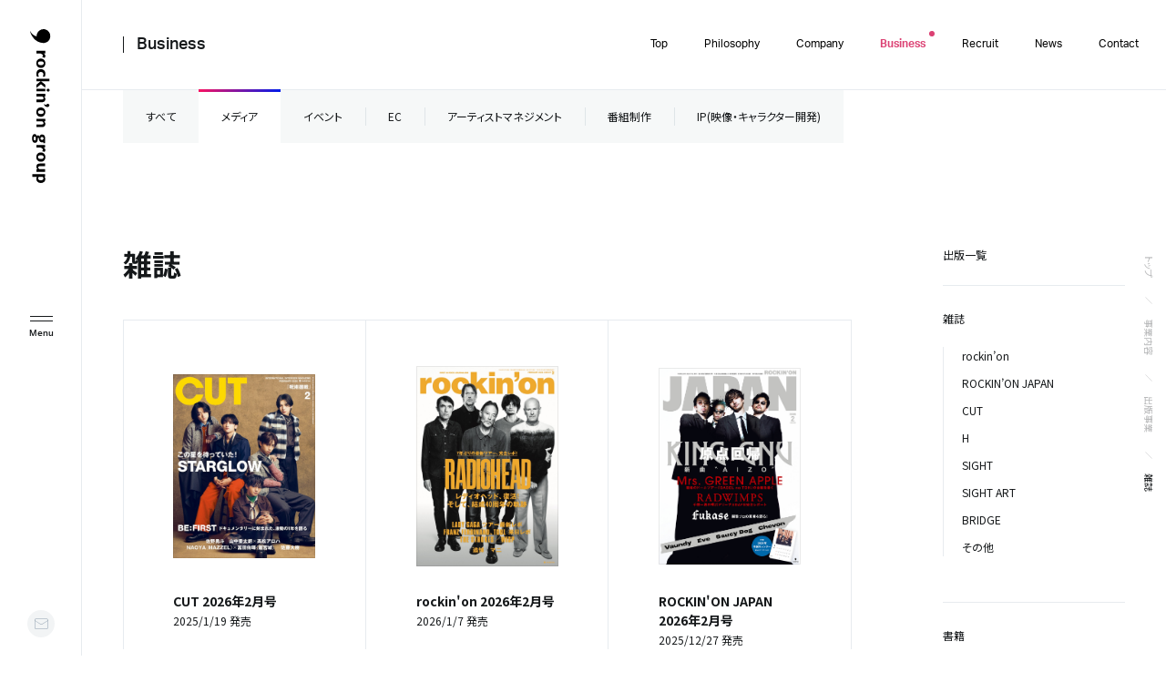

--- FILE ---
content_type: text/html; charset=UTF-8
request_url: https://www.rockinon.co.jp/business/publication/magazine
body_size: 9976
content:
<!DOCTYPE html>
<html lang="ja" class="is-loading">
<head>
<!-- meta -->
  <meta charset="utf-8">
  <meta name="description" content="ロッキング・オン・グループの出版一覧ページです。新刊やバックナンバー、書籍の一覧をカテゴリー別でご覧いただけます。">
  <meta property="og:title" content="雑誌 | 出版 | 事業内容 | ロッキング・オン・グループ (rockin’on group)">
  <meta property="og:type" content="article">
  <meta property="og:site_name" content="ロッキング・オン・グループ (rockin’on group)">
  <meta property="og:description" content="ロッキング・オン・グループの出版一覧ページです。新刊やバックナンバー、書籍の一覧をカテゴリー別でご覧いただけます。">
  <meta property="og:url" content="https://www.rockinon.co.jp/business/publication/magazine">
  <meta property="og:image" content="https://www.rockinon.co.jp/assets/imgs/ogp.png?v=2.0">
  <meta name="twitter:card" content="summary_large_image">
  <meta name="viewport" content="width=device-width,initial-scale=1.0,user-scalable=no">
  <meta name="format-detection" content="telephone=no">
  <meta http-equiv="X-UA-Compatible" content="IE=edge">
  <link rel="shortcut icon" href="/assets/imgs/favicon.ico?v=1.1">
  <link rel="apple-touch-icon" href="/assets/imgs/apple-touch-icon.png?v=1.1" />
<!-- title -->
  <title>雑誌 | 出版 | 事業内容 | ロッキング・オン・グループ (rockin’on group)</title>
<!-- js -->
  <script>
    (function(d) {
      var config = {
        kitId: 'uoa4dbx',
        scriptTimeout: 3000,
        async: true
      },
      h=d.documentElement,t=setTimeout(function(){h.className=h.className.replace(/\bwf-loading\b/g,"")+" wf-inactive";},config.scriptTimeout),tk=d.createElement("script"),f=false,s=d.getElementsByTagName("script")[0],a;h.className+=" wf-loading";tk.src='https://use.typekit.net/'+config.kitId+'.js';tk.async=true;tk.onload=tk.onreadystatechange=function(){a=this.readyState;if(f||a&&a!="complete"&&a!="loaded")return;f=true;clearTimeout(t);try{Typekit.load(config)}catch(e){}};s.parentNode.insertBefore(tk,s)
    })(document);
  </script>
  <link href="https://fonts.googleapis.com/css2?family=Noto+Sans+JP:wght@400;500;700&display=swap" rel="stylesheet">
  <link rel="preload" href="/assets/fonts/icomoon.ttf?1x6eij">
<!-- css -->
  <link rel="stylesheet" media="all" href="/assets/css/main.css?v=2.2888sdadaaaa8">
  <script async src="https://www.googletagmanager.com/gtag/js?id=UA-6144841-1"></script>
  <script async src="/assets/js/head.js"></script>
<meta name='robots' content='max-image-preview:large' />
<link rel='stylesheet' id='classic-theme-styles-css' href='https://www.rockinon.co.jp/contents/wp-includes/css/classic-themes.min.css?ver=1' type='text/css' media='all' />
<style id='global-styles-inline-css' type='text/css'>
body{--wp--preset--color--black: #000000;--wp--preset--color--cyan-bluish-gray: #abb8c3;--wp--preset--color--white: #ffffff;--wp--preset--color--pale-pink: #f78da7;--wp--preset--color--vivid-red: #cf2e2e;--wp--preset--color--luminous-vivid-orange: #ff6900;--wp--preset--color--luminous-vivid-amber: #fcb900;--wp--preset--color--light-green-cyan: #7bdcb5;--wp--preset--color--vivid-green-cyan: #00d084;--wp--preset--color--pale-cyan-blue: #8ed1fc;--wp--preset--color--vivid-cyan-blue: #0693e3;--wp--preset--color--vivid-purple: #9b51e0;--wp--preset--gradient--vivid-cyan-blue-to-vivid-purple: linear-gradient(135deg,rgba(6,147,227,1) 0%,rgb(155,81,224) 100%);--wp--preset--gradient--light-green-cyan-to-vivid-green-cyan: linear-gradient(135deg,rgb(122,220,180) 0%,rgb(0,208,130) 100%);--wp--preset--gradient--luminous-vivid-amber-to-luminous-vivid-orange: linear-gradient(135deg,rgba(252,185,0,1) 0%,rgba(255,105,0,1) 100%);--wp--preset--gradient--luminous-vivid-orange-to-vivid-red: linear-gradient(135deg,rgba(255,105,0,1) 0%,rgb(207,46,46) 100%);--wp--preset--gradient--very-light-gray-to-cyan-bluish-gray: linear-gradient(135deg,rgb(238,238,238) 0%,rgb(169,184,195) 100%);--wp--preset--gradient--cool-to-warm-spectrum: linear-gradient(135deg,rgb(74,234,220) 0%,rgb(151,120,209) 20%,rgb(207,42,186) 40%,rgb(238,44,130) 60%,rgb(251,105,98) 80%,rgb(254,248,76) 100%);--wp--preset--gradient--blush-light-purple: linear-gradient(135deg,rgb(255,206,236) 0%,rgb(152,150,240) 100%);--wp--preset--gradient--blush-bordeaux: linear-gradient(135deg,rgb(254,205,165) 0%,rgb(254,45,45) 50%,rgb(107,0,62) 100%);--wp--preset--gradient--luminous-dusk: linear-gradient(135deg,rgb(255,203,112) 0%,rgb(199,81,192) 50%,rgb(65,88,208) 100%);--wp--preset--gradient--pale-ocean: linear-gradient(135deg,rgb(255,245,203) 0%,rgb(182,227,212) 50%,rgb(51,167,181) 100%);--wp--preset--gradient--electric-grass: linear-gradient(135deg,rgb(202,248,128) 0%,rgb(113,206,126) 100%);--wp--preset--gradient--midnight: linear-gradient(135deg,rgb(2,3,129) 0%,rgb(40,116,252) 100%);--wp--preset--duotone--dark-grayscale: url('#wp-duotone-dark-grayscale');--wp--preset--duotone--grayscale: url('#wp-duotone-grayscale');--wp--preset--duotone--purple-yellow: url('#wp-duotone-purple-yellow');--wp--preset--duotone--blue-red: url('#wp-duotone-blue-red');--wp--preset--duotone--midnight: url('#wp-duotone-midnight');--wp--preset--duotone--magenta-yellow: url('#wp-duotone-magenta-yellow');--wp--preset--duotone--purple-green: url('#wp-duotone-purple-green');--wp--preset--duotone--blue-orange: url('#wp-duotone-blue-orange');--wp--preset--font-size--small: 13px;--wp--preset--font-size--medium: 20px;--wp--preset--font-size--large: 36px;--wp--preset--font-size--x-large: 42px;--wp--preset--spacing--20: 0.44rem;--wp--preset--spacing--30: 0.67rem;--wp--preset--spacing--40: 1rem;--wp--preset--spacing--50: 1.5rem;--wp--preset--spacing--60: 2.25rem;--wp--preset--spacing--70: 3.38rem;--wp--preset--spacing--80: 5.06rem;}:where(.is-layout-flex){gap: 0.5em;}body .is-layout-flow > .alignleft{float: left;margin-inline-start: 0;margin-inline-end: 2em;}body .is-layout-flow > .alignright{float: right;margin-inline-start: 2em;margin-inline-end: 0;}body .is-layout-flow > .aligncenter{margin-left: auto !important;margin-right: auto !important;}body .is-layout-constrained > .alignleft{float: left;margin-inline-start: 0;margin-inline-end: 2em;}body .is-layout-constrained > .alignright{float: right;margin-inline-start: 2em;margin-inline-end: 0;}body .is-layout-constrained > .aligncenter{margin-left: auto !important;margin-right: auto !important;}body .is-layout-constrained > :where(:not(.alignleft):not(.alignright):not(.alignfull)){max-width: var(--wp--style--global--content-size);margin-left: auto !important;margin-right: auto !important;}body .is-layout-constrained > .alignwide{max-width: var(--wp--style--global--wide-size);}body .is-layout-flex{display: flex;}body .is-layout-flex{flex-wrap: wrap;align-items: center;}body .is-layout-flex > *{margin: 0;}:where(.wp-block-columns.is-layout-flex){gap: 2em;}.has-black-color{color: var(--wp--preset--color--black) !important;}.has-cyan-bluish-gray-color{color: var(--wp--preset--color--cyan-bluish-gray) !important;}.has-white-color{color: var(--wp--preset--color--white) !important;}.has-pale-pink-color{color: var(--wp--preset--color--pale-pink) !important;}.has-vivid-red-color{color: var(--wp--preset--color--vivid-red) !important;}.has-luminous-vivid-orange-color{color: var(--wp--preset--color--luminous-vivid-orange) !important;}.has-luminous-vivid-amber-color{color: var(--wp--preset--color--luminous-vivid-amber) !important;}.has-light-green-cyan-color{color: var(--wp--preset--color--light-green-cyan) !important;}.has-vivid-green-cyan-color{color: var(--wp--preset--color--vivid-green-cyan) !important;}.has-pale-cyan-blue-color{color: var(--wp--preset--color--pale-cyan-blue) !important;}.has-vivid-cyan-blue-color{color: var(--wp--preset--color--vivid-cyan-blue) !important;}.has-vivid-purple-color{color: var(--wp--preset--color--vivid-purple) !important;}.has-black-background-color{background-color: var(--wp--preset--color--black) !important;}.has-cyan-bluish-gray-background-color{background-color: var(--wp--preset--color--cyan-bluish-gray) !important;}.has-white-background-color{background-color: var(--wp--preset--color--white) !important;}.has-pale-pink-background-color{background-color: var(--wp--preset--color--pale-pink) !important;}.has-vivid-red-background-color{background-color: var(--wp--preset--color--vivid-red) !important;}.has-luminous-vivid-orange-background-color{background-color: var(--wp--preset--color--luminous-vivid-orange) !important;}.has-luminous-vivid-amber-background-color{background-color: var(--wp--preset--color--luminous-vivid-amber) !important;}.has-light-green-cyan-background-color{background-color: var(--wp--preset--color--light-green-cyan) !important;}.has-vivid-green-cyan-background-color{background-color: var(--wp--preset--color--vivid-green-cyan) !important;}.has-pale-cyan-blue-background-color{background-color: var(--wp--preset--color--pale-cyan-blue) !important;}.has-vivid-cyan-blue-background-color{background-color: var(--wp--preset--color--vivid-cyan-blue) !important;}.has-vivid-purple-background-color{background-color: var(--wp--preset--color--vivid-purple) !important;}.has-black-border-color{border-color: var(--wp--preset--color--black) !important;}.has-cyan-bluish-gray-border-color{border-color: var(--wp--preset--color--cyan-bluish-gray) !important;}.has-white-border-color{border-color: var(--wp--preset--color--white) !important;}.has-pale-pink-border-color{border-color: var(--wp--preset--color--pale-pink) !important;}.has-vivid-red-border-color{border-color: var(--wp--preset--color--vivid-red) !important;}.has-luminous-vivid-orange-border-color{border-color: var(--wp--preset--color--luminous-vivid-orange) !important;}.has-luminous-vivid-amber-border-color{border-color: var(--wp--preset--color--luminous-vivid-amber) !important;}.has-light-green-cyan-border-color{border-color: var(--wp--preset--color--light-green-cyan) !important;}.has-vivid-green-cyan-border-color{border-color: var(--wp--preset--color--vivid-green-cyan) !important;}.has-pale-cyan-blue-border-color{border-color: var(--wp--preset--color--pale-cyan-blue) !important;}.has-vivid-cyan-blue-border-color{border-color: var(--wp--preset--color--vivid-cyan-blue) !important;}.has-vivid-purple-border-color{border-color: var(--wp--preset--color--vivid-purple) !important;}.has-vivid-cyan-blue-to-vivid-purple-gradient-background{background: var(--wp--preset--gradient--vivid-cyan-blue-to-vivid-purple) !important;}.has-light-green-cyan-to-vivid-green-cyan-gradient-background{background: var(--wp--preset--gradient--light-green-cyan-to-vivid-green-cyan) !important;}.has-luminous-vivid-amber-to-luminous-vivid-orange-gradient-background{background: var(--wp--preset--gradient--luminous-vivid-amber-to-luminous-vivid-orange) !important;}.has-luminous-vivid-orange-to-vivid-red-gradient-background{background: var(--wp--preset--gradient--luminous-vivid-orange-to-vivid-red) !important;}.has-very-light-gray-to-cyan-bluish-gray-gradient-background{background: var(--wp--preset--gradient--very-light-gray-to-cyan-bluish-gray) !important;}.has-cool-to-warm-spectrum-gradient-background{background: var(--wp--preset--gradient--cool-to-warm-spectrum) !important;}.has-blush-light-purple-gradient-background{background: var(--wp--preset--gradient--blush-light-purple) !important;}.has-blush-bordeaux-gradient-background{background: var(--wp--preset--gradient--blush-bordeaux) !important;}.has-luminous-dusk-gradient-background{background: var(--wp--preset--gradient--luminous-dusk) !important;}.has-pale-ocean-gradient-background{background: var(--wp--preset--gradient--pale-ocean) !important;}.has-electric-grass-gradient-background{background: var(--wp--preset--gradient--electric-grass) !important;}.has-midnight-gradient-background{background: var(--wp--preset--gradient--midnight) !important;}.has-small-font-size{font-size: var(--wp--preset--font-size--small) !important;}.has-medium-font-size{font-size: var(--wp--preset--font-size--medium) !important;}.has-large-font-size{font-size: var(--wp--preset--font-size--large) !important;}.has-x-large-font-size{font-size: var(--wp--preset--font-size--x-large) !important;}
.wp-block-navigation a:where(:not(.wp-element-button)){color: inherit;}
:where(.wp-block-columns.is-layout-flex){gap: 2em;}
.wp-block-pullquote{font-size: 1.5em;line-height: 1.6;}
</style>
<link rel='stylesheet' id='contact-form-7-css' href='https://www.rockinon.co.jp/contents/wp-content/plugins/contact-form-7/includes/css/styles.css?ver=5.7.5.1' type='text/css' media='all' />
<link rel='stylesheet' id='contact-form-7-confirm-css' href='https://www.rockinon.co.jp/contents/wp-content/plugins/contact-form-7-add-confirm/includes/css/styles.css?ver=5.1' type='text/css' media='all' />
<script type='text/javascript' src='https://www.rockinon.co.jp/contents/wp-includes/js/jquery/jquery.min.js?ver=3.6.1' id='jquery-core-js'></script>
<script type='text/javascript' src='https://www.rockinon.co.jp/contents/wp-includes/js/jquery/jquery-migrate.min.js?ver=3.3.2' id='jquery-migrate-js'></script>
</head>
<body oncontextmenu="return false;">

<div id="wrapper">
  <svg display="none">
    <defs>
      <symbol id="circle" viewBox="0 0 66 66">
        <circle id="circle" cx="33" cy="33" r="32"></circle>
      </symbol>
    </defs>
  </svg>

  <div class="loader is-first">


    <div class="loader__logo">rockin’on group</div>
    <div class="loader__progress"></div>
    <div class="loader__cover"></div>
    <div class="loader__cursor">
      <svg class="loaders" viewBox="0 0 22 22">
        <circle class="bg" cx="11" cy="11" r="10"></circle>
        <circle class="circle" cx="11" cy="11" r="10"></circle>
      </svg>
    </div>
  </div>

  <header class="header">
    <div class="globalHeader">
      <h1 class="globalHeader__logo"><a href="/">ロッキング・オン・グループ | rockin’on group</a></h1>
      <div class="globalHeader__drawerMenu">
        <nav class="drawerMenu">
          <div class="drawerMenu__inner">
            <div class="drawerMenu__nav">
              <div class="block block1">
                <div class="item top">
                  <div class="easing-up">
                    <div class="easing-up__txt">
                      <a href="/" class="item__label c-linelink">
                        <span class="c-linelink__txt en white">Top</span>
                        <span class="c-linelink__txt jp">トップ</span>
                      </a>
                    </div>
                  </div>
                </div>
                <div class="item">
                  <div class="easing-up">
                    <div class="easing-up__txt">
                      <a href="/philosophy/" class="item__label c-linelink">
                        <span class="c-linelink__txt en white">Philosophy</span>
                        <span class="c-linelink__txt jp">企業理念</span>
                      </a>
                    </div>
                  </div>
                </div>
                <div class="item">
                  <div class="easing-up">
                    <div class="easing-up__txt">
                      <a href="/company/" class="item__label c-linelink">
                        <span class="c-linelink__txt en white">Company</span>
                        <span class="c-linelink__txt jp">会社概要</span>
                      </a>
                    </div>
                  </div>
                </div>
              </div>
              <div class="block block2">
                <div class="item sp-accordion">
                  <div class="easing-up">
                    <div class="easing-up__txt">
                      <a href="/business/" class="sp-accordion__label item__label c-linelink">
                        <span class="c-linelink__txt en white">Business</span>
                        <span class="c-linelink__txt jp">事業内容</span>
                        <span class="icon"></span>
                      </a>
                    </div>
                  </div>
                  <ul class="item__children sp-accordion__body">
                    <li class="pc-hidden">
                      <div class="easing-up">
                        <div class="easing-up__txt">
                          <a href="/business/" class="c-linelink c-linelink--hidden"><span class="c-linelink__txt gray">事業内容トップ</span></a>
                        </div>
                      </div>
                    </li>
                    <li>
                      <div class="easing-up">
                        <div class="easing-up__txt">
                          <a href="/business/publication/" class="c-linelink c-linelink--hidden"><span class="c-linelink__txt gray">メディア</span></a>
                        </div>
                      </div>
                    </li>
                    <li>
                      <div class="easing-up">
                        <div class="easing-up__txt">
                          <a href="/business/event/" class="c-linelink c-linelink--hidden"><span class="c-linelink__txt gray">イベント</span></a>
                        </div>
                      </div>
                    </li>
                    <li>
                      <div class="easing-up">
                        <div class="easing-up__txt">
                          <a href="/business/ecommerce/" class="c-linelink c-linelink--hidden"><span class="c-linelink__txt gray">EC</span></a>
                        </div>
                      </div>
                    </li>
                    <!-- Make invisible -->
                    <!-- <li>
                      <div class="easing-up">
                        <div class="easing-up__txt">
                          <a href="/business/webmedia/" class="c-linelink c-linelink--hidden"><span class="c-linelink__txt gray">ウェブメディア</span></a>
                        </div>
                      </div>
                    </li> -->
                    <li>
                      <div class="easing-up">
                        <div class="easing-up__txt">
                          <a href="/business/artistmanagement/" class="c-linelink c-linelink--hidden"><span class="c-linelink__txt gray">アーティストマネジメント</span></a>
                        </div>
                      </div>
                    </li>
                    <li>
                      <div class="easing-up">
                        <div class="easing-up__txt">
                          <a href="/business/program-production/" class="c-linelink c-linelink--hidden"><span class="c-linelink__txt gray">番組制作</span></a>
                        </div>
                      </div>
                    </li>
                    <li>
                      <div class="easing-up">
                        <div class="easing-up__txt">
                          <a href="/business/ip/" class="c-linelink c-linelink--hidden"><span class="c-linelink__txt gray">IP(映像・キャラクター開発)</span></a>
                        </div>
                      </div>
                    </li>
                  </ul>
                </div>
              </div>
              <div class="block block3">
                <div class="item sp-accordion" data-bg="recruit">
                  <div class="easing-up">
                    <div class="easing-up__txt">
                      <a href="/recruit/" class="sp-accordion__label item__label c-linelink">
                        <span class="c-linelink__txt en white">Recruit</span>
                        <span class="c-linelink__txt jp">採用情報</span>
                        <span class="icon"></span></a>
                    </div>
                  </div>
                  <ul class="item__children sp-accordion__body">
                    <li class="pc-hidden">
                      <div class="easing-up">
                        <div class="easing-up__txt">
                          <a href="/recruit/" class="c-linelink c-linelink--hidden"><span class="c-linelink__txt gray">採用情報トップ</span></a>
                        </div>
                      </div>
                    </li>
                    <li>
                      <div class="easing-up">
                        <div class="easing-up__txt">
                          <a href="/recruit/message/" class="c-linelink c-linelink--hidden"><span class="c-linelink__txt gray">採用メッセージ</span></a>
                        </div>
                      </div>
                    </li>
                    <li>
                      <div class="easing-up">
                        <div class="easing-up__txt">
                          <a href="/recruit/voice/" class="c-linelink c-linelink--hidden"><span class="c-linelink__txt gray">社員の声</span></a>
                        </div>
                      </div>
                    </li>
                    <li>
                      <div class="easing-up">
                        <div class="easing-up__txt">
                          <a href="/recruit/workstyle/" class="c-linelink c-linelink--hidden"><span class="c-linelink__txt gray">働く環境</span></a>
                        </div>
                      </div>
                    </li>
                    <li>
                      <div class="easing-up">
                        <div class="easing-up__txt">
                          <a href="/recruit/jobs/" class="c-linelink c-linelink--hidden"><span class="c-linelink__txt gray">募集要項</span></a>
                        </div>
                      </div>
                    </li>
                    <li>
                      <div class="easing-up">
                        <div class="easing-up__txt">
                          <a href="/recruit/faq/" class="c-linelink c-linelink--hidden"><span class="c-linelink__txt gray">よくあるご質問</span></a>
                        </div>
                      </div>
                    </li>
                  </ul>
                </div>
              </div>
              <div class="block block4">
                <div class="item" data-bg="news">
                  <div class="easing-up">
                    <div class="easing-up__txt">
                      <a href="/news/" class="item__label c-linelink">
                        <span class="c-linelink__txt en white">News</span>
                        <span class="c-linelink__txt jp">ニュース</span>
                      </a>
                    </div>
                  </div>
                </div>
                <div class="item" data-bg="contact">
                  <div class="easing-up">
                    <div class="easing-up__txt">
                      <a href="/contact/" class="item__label c-linelink">
                        <span class="c-linelink__txt en white">Contact</span>
                        <span class="c-linelink__txt jp">お問い合わせ</span>
                      </a>
                    </div>
                  </div>
                </div>
              </div>
              <ul class="policies">
                <li><a href="/policies/" class="c-linelink c-linelink--hidden"><span class="c-linelink__txt gray">プライバシーポリシー</span></a></li>
                <li><a href="/policies/#terms" class="c-linelink c-linelink--hidden"><span class="c-linelink__txt gray">サイトのご利用にあたって</span></a></li>
                <li><a href="/policies/social/" class="c-linelink c-linelink--hidden"><span class="c-linelink__txt gray">ソーシャルメディアポリシー</span></a></li>
              </ul>
            </div>
          </div>
          <div class="drawerMenu__foot">
            <ul class="policies pc-hidden">
              <li><a href="/policies/" class="c-linelink c-linelink--hidden"><span class="c-linelink__txt gray">プライバシーポリシー</span></a></li>
              <li><a href="/policies/#terms" class="c-linelink c-linelink--hidden"><span class="c-linelink__txt gray">サイトのご利用にあたって</span></a></li>
              <li><a href="/policies/social/" class="c-linelink c-linelink--hidden"><span class="c-linelink__txt gray">ソーシャルメディアポリシー</span></a></li>
            </ul>
            <p class="logo"><a href="/">ロッキング・オン・グループ | rockin’on group</a></p>
            <p class="address">
              <a href="https://goo.gl/maps/XvqmCfRDpt784wU48" target="_blank" class="c-linelink c-linelink--hidden">
                <span class="c-linelink__txt">〒150-8569<br>東京都渋谷区渋谷2-24-12<br>渋谷スクランブルスクエア 27F</span>
              </a>
            </p>
          </div>
        </nav>
      </div>
      <div  class="globalHeader__contact">
        <a href="/contact/"></a>
      </div>
      <ul class="globalHeader__menuList">
        <li class="home" data-nav="top"><a href="/" class="label"><span>ホーム</span></a></li>
        <li class="philosophy" data-nav="philosophy"><a href="/philosophy/" class="label"><span>企業理念</span></a></li>
        <li class="company" data-nav="company"><a href="/company/" class="label"><span>会社概要</span></a></li>
        <li class="has-dropdown business is-current" data-nav="business">
          <a href="#" class="label"><div class="labelInner"><span>事業内容</span></div></a>
          <div class="dropdown">
            <div class="dropdownInner">
              <p class="dropdown__ttl"><a href="/business/">事業内容</a></p>
              <ul class="dropdown__list">
                <li><a href="/business/publication/">メディア</a></li>
                <li><a href="/business/event/">イベント</a></li>
                <li><a href="/business/ecommerce/">EC</a></li>
                <!-- Make invisible -->
                <!-- <li><a href="/business/webmedia/">ウェブメディア</a></li> -->
                <li><a href="/business/artistmanagement/">アーティスト<br>マネジメント</a></li>
                <li><a href="/business/program-production/">番組制作</a></li>
                <li style="width: 100%;"><a href="/business/ip/">IP(映像・キャラクター開発)</a></li>
              </ul>
            </div>
          </div>
        </li>
        <li class="has-dropdown recruit" data-nav="recruit"><a href="#" class="label"><div class="labelInner"><span>採用情報</span></div></a>
          <div class="dropdown">
            <div class="dropdownInner">
              <p class="dropdown__ttl"><a href="/recruit/">採用情報</a></p>
              <ul class="dropdown__list">
                <li><a href="/recruit/message/">採用メッセージ</a></li>
                <li><a href="/recruit/voice/">社員の声</a></li>
                <li><a href="/recruit/workstyle/">働く環境</a></li>
                <li><a href="/recruit/jobs/">募集要項</a></li>
                <li><a href="/recruit/faq/">よくあるご質問</a></li>
              </ul>
            </div>
          </div>
        </li>
        <li class="menu"></li>
      </ul>
      <div class="drawerMenu__bg"></div>
      <div class="globalHeader__bg"></div>
    </div>
    <nav class="globalHeader__nav">
      <ul class="nav">
        <li class="" data-nav="top">
          <a href="/" class="label">
            <span class="line">
              <span class="titleeffect">Top</span>
            </span>
          </a>
        </li>
        <li class="" data-nav="philosophy">
          <a href="/philosophy/" class="label">
            <span class="line">
              <span class="titleeffect">Philosophy</span>
            </span>
          </a>
        </li>
        <li class="" data-nav="company">
          <a href="/company/" class="label">
            <span class="line">
              <span class="titleeffect">Company</span>
            </span>
          </a>
        </li>
        <li class="has-dropdown is-current" data-nav="business">
          <a href="/business/" class="label">
            <span class="line">
              <span class="titleeffect">Business</span>
            </span>
          </a>
          <div class="dropdownBg"></div>
          <div class="dropdown">
            <div class="container">
              <div class="dropdown__img img">
                <div class="dropdown__imgInner">
                  <a href="/business/">
                    <div class="img__bg">
                      <div class="bg index"><img src="/assets/imgs/business/index/fv_img_01.jpg?v=20210921"></div>
                      <div class="bg publication"><img src="/assets/imgs/business/publication/kv_img.jpg?v=20210921"></div>
                      <div class="bg event"><img src="/assets/imgs/business/event/kv_img.jpg"></div>
                      <div class="bg ecommerce"><img src="/assets/imgs/business/ecommerce/kv_img.jpg?v=20210401"></div>
                      <!-- Make invisible -->
                      <!-- <div class="bg webmedia"><img src="/assets/imgs/business/webmedia/kv_img.jpg?v=20210802"></div> -->
                      <div class="bg artistmanagement"><img src="/assets/imgs/business/artistmanagement/kv_img.jpg"></div>
                      <div class="bg program"><img src="/assets/imgs/business/program-production/kv_img.jpg"></div>
                      <div class="bg ip"><img src="/assets/imgs/business/ip/kv_img.jpg?v=20220304"></div>
                    </div>
                  </a>
                </div>
              </div>
              <div class="dropdown__list business">
                <div class="left databg" data-bg="publication">
                  <div class="item">
                    <a href="/business/publication/" class="c-linelink c-linelink--hidden">
                      <p class="item__txt"><span class="c-linelink__txt">メディア</span></p>
                    </a>
                  </div>
                  <div class="children">
                    <div class="item" >
                      <a href="/business/publication/magazine" class="c-linelink c-linelink--hidden">
                        <p class="item__txt"><span class="c-linelink__txt">雑誌</span></p>
                      </a>
                    </div>
                    <div class="item">
                      <a href="/business/publication/book" class="c-linelink c-linelink--hidden">
                        <p class="item__txt"><span class="c-linelink__txt">書籍</span></p>
                      </a>
                    </div>
                    <div class="item">
                      <a href="/business/publication/help/" class="c-linelink c-linelink--hidden">
                        <p class="item__txt"><span class="c-linelink__txt">ご購入のご案内</span></p>
                      </a>
                    </div>
                    <div class="item">
                      <a href="/business/publication/backnumber/" class="c-linelink c-linelink--hidden">
                        <p class="item__txt"><span class="c-linelink__txt">雑誌バックナンバー常備店</span></p>
                      </a>
                    </div>
                    <div class="item">
                      <a href="/business/publication/order/" class="c-linelink c-linelink--hidden">
                        <p class="item__txt"><span class="c-linelink__txt">書店専用注文フォーム</span></p>
                      </a>
                    </div>
                  </div>
                </div>
                <div class="right">
                   <div class="item databg" data-bg="event">
                    <a href="/business/event/" class="c-linelink c-linelink--hidden">
                      <p class="item__txt"><span class="c-linelink__txt">イベント</span></p>
                    </a>
                  </div>
                   <div class="item databg" data-bg="ecommerce">
                    <a href="/business/ecommerce/" class="c-linelink c-linelink--hidden">
                      <p class="item__txt"><span class="c-linelink__txt">EC</span></p>
                    </a>
                  </div>
                  <!-- Make invisible -->
                  <!-- <div class="item databg" data-bg="webmedia">
                    <a href="/business/webmedia/" class="c-linelink c-linelink--hidden">
                      <p class="item__txt"><span class="c-linelink__txt">ウェブメディア</span></p>
                    </a>
                  </div> -->
                   <div class="item databg" data-bg="artistmanagement">
                    <a href="/business/artistmanagement/" class="c-linelink c-linelink--hidden">
                      <p class="item__txt"><span class="c-linelink__txt">アーティストマネジメント</span></p>
                    </a>
                  </div>
                   <div class="item databg" data-bg="program">
                    <a href="/business/program-production/" class="c-linelink c-linelink--hidden">
                      <p class="item__txt"><span class="c-linelink__txt">番組制作</span></p>
                    </a>
                    </div>
                   <div class="item databg" data-bg="ip">
                    <a href="/business/ip/" class="c-linelink c-linelink--hidden">
                      <p class="item__txt"><span class="c-linelink__txt">IP(映像・キャラクター開発)</span></p>
                    </a>
                    </div>
                </div>
              </div>
            </div>
          </div>


        </li>
        <li class="has-dropdown" data-nav="recruit">
          <a href="/recruit/" class="label">
            <span class="line">
              <span class="titleeffect">Recruit</span>
            </span>
          </a>
          <div class="dropdownBg"></div>
          <div class="dropdown">
            <div class="container">
              <div class="dropdown__img img">
                <div class="dropdown__imgInner">
                  <a href="/recruit/">
                    <div class="img__bg">
                      <div class="bg index"><img src="/assets/imgs/recruit/index/fv_img_01.jpg"></div>
                      <div class="bg message"><img src="/assets/imgs/common/foot_nav_message.jpg"></div>
                      <div class="bg voice"><img src="/assets/imgs/common/foot_nav_voice.jpg"></div>
                      <div class="bg workstyle"><img src="/assets/imgs/recruit/workstyle/kv_img.jpg"></div>
                      <div class="bg jobs"><img src="/assets/imgs/common/foot_nav_jobs.jpg"></div>
                      <div class="bg faq"><img src="/assets/imgs/common/foot_nav_faq.jpg"></div>
                    </div>
                  </a>
                </div>
              </div>
              <ul class="dropdown__list">
                <li class="item databg" data-bg="message">
                  <a href="/recruit/message/" class="c-linelink c-linelink--hidden">
                    <p class="item__txt"><span class="c-linelink__txt">採用メッセージ</span></p>
                  </a>
                </li>
               <li class="item databg" data-bg="voice">
                  <a href="/recruit/voice/" class="c-linelink c-linelink--hidden">
                    <p class="item__txt"><span class="c-linelink__txt">社員の声</span></p>
                  </a>
                </li>
               <li class="item databg" data-bg="workstyle">
                  <a href="/recruit/workstyle/" class="c-linelink c-linelink--hidden">
                    <p class="item__txt"><span class="c-linelink__txt">働く環境</span></p>
                  </a>
                </li>
               <li class="item databg" data-bg="jobs">
                  <a href="/recruit/jobs/" class="c-linelink c-linelink--hidden">
                    <p class="item__txt"><span class="c-linelink__txt">募集要項</span></p>
                  </a>
                </li>
               <li class="item databg" data-bg="faq">
                  <a href="/recruit/faq/" class="c-linelink c-linelink--hidden">
                    <p class="item__txt"><span class="c-linelink__txt">よくあるご質問</span></p>
                  </a>
                </li>
              </ul>
            </div>
          </div>
        </li>
        <li class="" data-nav="news">
          <a href="/news/" class="label">
            <span class="line">
              <span class="titleeffect">News</span>
            </span>
          </a>
        </li>
        <li class="" data-nav="contact">
          <a href="/contact/" class="label">
            <span class="line">
              <span class="titleeffect">Contact</span>
            </span>
          </a>
        </li>
      </ul>
    </nav>
    <a href="#" class="globalHeader__menu menu">
      <span class="lines">
        <span class="line-1"></span>
        <span class="line-2"></span>
        <span class="line-3"></span>
        <span class="line-4"></span>
      </span>
    </a>
  </header>
<main class="router page-publication page-publicationCategory" data-namespace="business-publication-category" data-nav="business">



    

  <div class="content bnrNone">
		<div class="content__ttl min">
			<div class="content__ttlWrap">
        <h2 class="c-ttl min">
          <a href="/business/" class="c-linelink c-linelink--hidden">
            <span class="en">
              <span class="c-linelink__txt">
                <span class="titleeffect">Business</span>
              </span>
            </span>
          </a>
        </h2>
			</div>
		</div>
		<div class="content__pnav">
			<div class="content__pnavInner">
				<ul>
					<li><a href="/">トップ</a></li>
					<li><a href="/business/">事業内容</a></li>
					<li><a href="/business/publication/">出版事業</a></li>
					<li>雑誌</li>
				</ul>
			</div>
		</div>
				<div class="m-localnav top">
	<div class="section__body swiper-container js-localnav">
		<div class="swiper-wrapper m-localnav__list">
			<div class="swiper-slide item"><a href="/business/" class="pjax">すべて</a></div>
			<div class="swiper-slide item is-current"><a href="/business/publication/" class="pjax">メディア</a></div>
			<div class="swiper-slide item"><a href="/business/event/" class="pjax">イベント</a></div>
			<div class="swiper-slide item"><a href="/business/ecommerce/" class="pjax">EC</a></div>
			<!-- <div class="swiper-slide item"><a href="/business/webmedia/" class="pjax">ウェブメディア</a></div> -->
			<div class="swiper-slide item"><a href="/business/artistmanagement/" class="pjax">アーティストマネジメント</a></div>
			<div class="swiper-slide item"><a href="/business/program-production/" class="pjax">番組制作</a></div>
			<div class="swiper-slide item"><a href="/business/ip/" class="pjax">IP(映像・キャラクター開発)</a></div>
		</div>
	</div>
</div>		<ul class="m-asideNav js-asideNav">
	<li class=""><a href="/business/publication/">メディアトップ</a></li>
	<li class="is-current"><a href="#magazineNav" class="modalNavOpen">雑誌</a></li>
	<li class=""><a href="#bookNav" class="modalNavOpen">書籍</a></li>
	<li class=""><a href="#help" class="modalNavOpen">ヘルプ</a></li>
</ul>
<div id="magazineNav" style="display:none;">
		<div class="m-modalNav">
		<div class="m-modalNav__inner">
			<div class="m-publicationSide">
				<div class="m-publicationSide__item">
					<p class="ttl">雑誌</p>
<ul class="list"><li class="item s-link" data-id=215><a href="/business/publication/magazine?genre=rockinon">rockin’on</a></li><li class="item s-link" data-id=216><a href="/business/publication/magazine?genre=rockinon-japan">ROCKIN’ON JAPAN</a></li><li class="item s-link" data-id=213><a href="/business/publication/magazine?genre=cut">CUT</a></li><li class="item s-link" data-id=214><a href="/business/publication/magazine?genre=h">H</a></li><li class="item s-link" data-id=218><a href="/business/publication/magazine?genre=sight">SIGHT</a></li><li class="item s-link" data-id=219><a href="/business/publication/magazine?genre=sight-art">SIGHT ART</a></li><li class="item s-link" data-id=212><a href="/business/publication/magazine?genre=bridge">BRIDGE</a></li><li class="item s-link" data-id=406><a href="/business/publication/magazine?genre=other">その他</a></li></ul>				</div>
				<div class="m-publicationSide__link">
					<ul>
						<li class=""><a href="/business/publication/help/">
							<span>ご購入のご案内</span></a></li>
						<li class=""><a href="/business/publication/backnumber/"><span>雑誌バックナンバー常備店</span></a></li>
						<li class="form"><a href="/business/publication/order/">書店専用注文フォーム</a></li>
					</ul>
				</div>
			</div>
			<a href="#" class="m-modalNav__close"><span>閉じる</span></a>
		</div>
	</div>
</div>
<div id="bookNav" style="display:none;">
	<div class="m-modalNav">
		<div class="m-modalNav__inner">
			<div class="m-publicationSide">
				<div class="m-publicationSide__item">
					<p class="ttl">書籍</p>
<ul class="list"><li class="item s-link"><a href="/business/publication/book">すべて</a></li><li class="item s-link" data-id=231><a href="/business/publication/book?genre=music">音楽</a></li><li class="item s-link" data-id=228><a href="/business/publication/book?genre=novel">小説/エッセイ</a></li><li class="item s-link" data-id=230><a href="/business/publication/book?genre=review">評論</a></li><li class="item s-link" data-id=227><a href="/business/publication/book?genre=photograph">写真集</a></li><li class="item s-link" data-id=225><a href="/business/publication/book?genre=art">アート</a></li><li class="item s-link" data-id=226><a href="/business/publication/book?genre=comic">コミック</a></li><li class="item s-link" data-id=229><a href="/business/publication/book?genre=movie">映画</a></li></ul>				</div>
				<div class="m-publicationSide__link">
					<ul>
						<li class=""><a href="/business/publication/help/">
							<span>ご購入のご案内</span></a></li>
						<li class=""><a href="/business/publication/backnumber/"><span>雑誌バックナンバー常備店</span></a></li>
						<li class="form"><a href="/business/publication/order/">書店専用注文フォーム</a></li>
					</ul>
				</div>
			</div>
			<a href="#" class="m-modalNav__close"><span>閉じる</span></a>
		</div>
	</div>
</div>
<div id="help" style="display:none;">
	<div class="m-modalNav">
		<div class="m-modalNav__inner">
			<div class="m-publicationSide">
				<div class="m-publicationSide__link">
					<ul>
						<li class=""><a href="/business/publication/help/">
							<span>ご購入のご案内</span></a></li>
						<li class=""><a href="/business/publication/backnumber/"><span>雑誌バックナンバー常備店</span></a></li>
						<li class="form"><a href="/business/publication/order/">書店専用注文フォーム</a></li>
					</ul>
				</div>
			</div>
			<a href="#" class="m-modalNav__close"><span>閉じる</span></a>
		</div>
	</div>
</div>		<div class="content__body">
			<div class="content__col2RightFloat">
				<div class="col2__wrap">
					<div class="col2__main" id="content">
						<section class="p-publication-cate">
							<div class="section__body">
								<div class="p-publication-cate__ttl js-easing">
									<h3 class="ttl"><span class="titleeffect">雑誌</span></h3>
								</div>
								<div class="p-publication-list">
        									<div class="item">
										<a href="/business/publication/magazine/201837" data-cursor="no" class="c-linelink c-linelink--hidden">
											<div class="item__img">
												<div class="item__imgInner border">
													<img src="https://www.rockinon.co.jp/contents/wp-content/uploads/2026/01/cut2602_RGB.jpg" alt="" loading="lazy">
												</div>
											</div>
											<div class="item__txt">
												<span class="c-linelink__txt">
													<span class="ttl">CUT 2026年2月号</span><br class="sp-hidden">
													<span class="txt">2025/1/19 発売</span>
												</span>
											</div>
										</a>
									</div>
        									<div class="item">
										<a href="/business/publication/magazine/201606" data-cursor="no" class="c-linelink c-linelink--hidden">
											<div class="item__img">
												<div class="item__imgInner border">
													<img src="https://www.rockinon.co.jp/contents/wp-content/uploads/2026/01/5fae37f82dd43f0b81284f3a97de8f41.jpg" alt="" loading="lazy">
												</div>
											</div>
											<div class="item__txt">
												<span class="c-linelink__txt">
													<span class="ttl">rockin'on 2026年2月号</span><br class="sp-hidden">
													<span class="txt">2026/1/7 発売</span>
												</span>
											</div>
										</a>
									</div>
        									<div class="item">
										<a href="/business/publication/magazine/201525" data-cursor="no" class="c-linelink c-linelink--hidden">
											<div class="item__img">
												<div class="item__imgInner border">
													<img src="https://www.rockinon.co.jp/contents/wp-content/uploads/2025/12/73f4102ae7d3bd2abcb2574d8f57514c.jpg" alt="" loading="lazy">
												</div>
											</div>
											<div class="item__txt">
												<span class="c-linelink__txt">
													<span class="ttl">ROCKIN'ON JAPAN 2026年2月号</span><br class="sp-hidden">
													<span class="txt">2025/12/27 発売</span>
												</span>
											</div>
										</a>
									</div>
        									<div class="item">
										<a href="/business/publication/magazine/201386" data-cursor="no" class="c-linelink c-linelink--hidden">
											<div class="item__img">
												<div class="item__imgInner border">
													<img src="https://www.rockinon.co.jp/contents/wp-content/uploads/2025/11/afe12e9ca971262c2a9075bd04c4fcfd.jpg" alt="" loading="lazy">
												</div>
											</div>
											<div class="item__txt">
												<span class="c-linelink__txt">
													<span class="ttl">CUT 2026年1月号</span><br class="sp-hidden">
													<span class="txt">2025/12/19 発売</span>
												</span>
											</div>
										</a>
									</div>
        									<div class="item">
										<a href="/business/publication/magazine/200960" data-cursor="no" class="c-linelink c-linelink--hidden">
											<div class="item__img">
												<div class="item__imgInner border">
													<img src="https://www.rockinon.co.jp/contents/wp-content/uploads/2025/11/86c4dc9c152e01c7d4a104c89114e586.jpeg" alt="" loading="lazy">
												</div>
											</div>
											<div class="item__txt">
												<span class="c-linelink__txt">
													<span class="ttl">rockin'on 2026年1月号</span><br class="sp-hidden">
													<span class="txt">2025/12/5 発売</span>
												</span>
											</div>
										</a>
									</div>
        									<div class="item">
										<a href="/business/publication/magazine/200793" data-cursor="no" class="c-linelink c-linelink--hidden">
											<div class="item__img">
												<div class="item__imgInner border">
													<img src="https://www.rockinon.co.jp/contents/wp-content/uploads/2025/11/aef49628f9c9b22403ecba1d0a7070ad.jpg" alt="" loading="lazy">
												</div>
											</div>
											<div class="item__txt">
												<span class="c-linelink__txt">
													<span class="ttl">ROCKIN'ON JAPAN 2026年1月号</span><br class="sp-hidden">
													<span class="txt">2025/11/29 発売</span>
												</span>
											</div>
										</a>
									</div>
        									<div class="item">
										<a href="/business/publication/magazine/200613" data-cursor="no" class="c-linelink c-linelink--hidden">
											<div class="item__img">
												<div class="item__imgInner border">
													<img src="https://www.rockinon.co.jp/contents/wp-content/uploads/2025/11/cut2512_RGB.jpg" alt="" loading="lazy">
												</div>
											</div>
											<div class="item__txt">
												<span class="c-linelink__txt">
													<span class="ttl">CUT 2025年12月号</span><br class="sp-hidden">
													<span class="txt">2025/11/19 発売</span>
												</span>
											</div>
										</a>
									</div>
        									<div class="item">
										<a href="/business/publication/magazine/200305" data-cursor="no" class="c-linelink c-linelink--hidden">
											<div class="item__img">
												<div class="item__imgInner border">
													<img src="https://www.rockinon.co.jp/contents/wp-content/uploads/2025/11/5a7ef655f85573143884a24de30c92af.jpg" alt="" loading="lazy">
												</div>
											</div>
											<div class="item__txt">
												<span class="c-linelink__txt">
													<span class="ttl">rockin'on 2025年12月号</span><br class="sp-hidden">
													<span class="txt">2025/11/7 発売</span>
												</span>
											</div>
										</a>
									</div>
        									<div class="item">
										<a href="/business/publication/magazine/200178" data-cursor="no" class="c-linelink c-linelink--hidden">
											<div class="item__img">
												<div class="item__imgInner border">
													<img src="https://www.rockinon.co.jp/contents/wp-content/uploads/2025/10/a10dccb5d332b7ff8b8e3a31e8f2e65a.jpg" alt="" loading="lazy">
												</div>
											</div>
											<div class="item__txt">
												<span class="c-linelink__txt">
													<span class="ttl">ROCKIN'ON JAPAN 2025年12月号</span><br class="sp-hidden">
													<span class="txt">2025/10/30 発売</span>
												</span>
											</div>
										</a>
									</div>
        									<div class="item">
										<a href="/business/publication/magazine/199998" data-cursor="no" class="c-linelink c-linelink--hidden">
											<div class="item__img">
												<div class="item__imgInner border">
													<img src="https://www.rockinon.co.jp/contents/wp-content/uploads/2025/10/cut2511_RGB.jpg" alt="" loading="lazy">
												</div>
											</div>
											<div class="item__txt">
												<span class="c-linelink__txt">
													<span class="ttl">CUT 2025年11月号</span><br class="sp-hidden">
													<span class="txt">2025/10/20 発売</span>
												</span>
											</div>
										</a>
									</div>
        									<div class="item">
										<a href="/business/publication/magazine/199685" data-cursor="no" class="c-linelink c-linelink--hidden">
											<div class="item__img">
												<div class="item__imgInner border">
													<img src="https://www.rockinon.co.jp/contents/wp-content/uploads/2025/09/1f2530ad0e17982e93fc87754f278821.jpeg" alt="" loading="lazy">
												</div>
											</div>
											<div class="item__txt">
												<span class="c-linelink__txt">
													<span class="ttl">rockin'on 2025年11月号</span><br class="sp-hidden">
													<span class="txt">2025/10/7 発売</span>
												</span>
											</div>
										</a>
									</div>
        									<div class="item">
										<a href="/business/publication/magazine/199490" data-cursor="no" class="c-linelink c-linelink--hidden">
											<div class="item__img">
												<div class="item__imgInner border">
													<img src="https://www.rockinon.co.jp/contents/wp-content/uploads/2025/09/a93c70fc9a8c3f3fd337282927ff4ad2.jpg" alt="" loading="lazy">
												</div>
											</div>
											<div class="item__txt">
												<span class="c-linelink__txt">
													<span class="ttl">ROCKIN'ON JAPAN 2025年11月号</span><br class="sp-hidden">
													<span class="txt">2025/9/30 発売</span>
												</span>
											</div>
										</a>
									</div>
        									<div class="item">
										<a href="/business/publication/magazine/199281" data-cursor="no" class="c-linelink c-linelink--hidden">
											<div class="item__img">
												<div class="item__imgInner border">
													<img src="https://www.rockinon.co.jp/contents/wp-content/uploads/2025/09/494f293af5f201462bef739d4a40d735-scaled.jpg" alt="" loading="lazy">
												</div>
											</div>
											<div class="item__txt">
												<span class="c-linelink__txt">
													<span class="ttl">CUT 2025年10月号</span><br class="sp-hidden">
													<span class="txt">2025/9/19 発売</span>
												</span>
											</div>
										</a>
									</div>
        									<div class="item">
										<a href="/business/publication/magazine/198862" data-cursor="no" class="c-linelink c-linelink--hidden">
											<div class="item__img">
												<div class="item__imgInner border">
													<img src="https://www.rockinon.co.jp/contents/wp-content/uploads/2025/08/7a16ec2f681c32c2a19225fa98a331f6.jpeg" alt="" loading="lazy">
												</div>
											</div>
											<div class="item__txt">
												<span class="c-linelink__txt">
													<span class="ttl">rockin'on 2025年10月号</span><br class="sp-hidden">
													<span class="txt">2025/9/5 発売</span>
												</span>
											</div>
										</a>
									</div>
        									<div class="item">
										<a href="/business/publication/magazine/198712" data-cursor="no" class="c-linelink c-linelink--hidden">
											<div class="item__img">
												<div class="item__imgInner border">
													<img src="https://www.rockinon.co.jp/contents/wp-content/uploads/2025/08/b386d43b54919665a1c4609db8f715b3.jpg" alt="" loading="lazy">
												</div>
											</div>
											<div class="item__txt">
												<span class="c-linelink__txt">
													<span class="ttl">ROCKIN'ON JAPAN 2025年10月号</span><br class="sp-hidden">
													<span class="txt">2025/8/29 発売</span>
												</span>
											</div>
										</a>
									</div>
        									<div class="item">
										<a href="/business/publication/magazine/198577" data-cursor="no" class="c-linelink c-linelink--hidden">
											<div class="item__img">
												<div class="item__imgInner border">
													<img src="https://www.rockinon.co.jp/contents/wp-content/uploads/2025/08/cut2509_RGB.jpg" alt="" loading="lazy">
												</div>
											</div>
											<div class="item__txt">
												<span class="c-linelink__txt">
													<span class="ttl">CUT 2025年9月号</span><br class="sp-hidden">
													<span class="txt">2025/8/19 発売</span>
												</span>
											</div>
										</a>
									</div>
        									<div class="item">
										<a href="/business/publication/magazine/198374" data-cursor="no" class="c-linelink c-linelink--hidden">
											<div class="item__img">
												<div class="item__imgInner border">
													<img src="https://www.rockinon.co.jp/contents/wp-content/uploads/2025/08/932e685303d5a113d1bd5c6767e7ad0f.jpeg" alt="" loading="lazy">
												</div>
											</div>
											<div class="item__txt">
												<span class="c-linelink__txt">
													<span class="ttl">rockin'on 2025年9月号</span><br class="sp-hidden">
													<span class="txt">2025/8/7 発売</span>
												</span>
											</div>
										</a>
									</div>
        									<div class="item">
										<a href="/business/publication/magazine/198223" data-cursor="no" class="c-linelink c-linelink--hidden">
											<div class="item__img">
												<div class="item__imgInner border">
													<img src="https://www.rockinon.co.jp/contents/wp-content/uploads/2025/07/779e99422e2a621e0cb4394423d0c794.jpg" alt="" loading="lazy">
												</div>
											</div>
											<div class="item__txt">
												<span class="c-linelink__txt">
													<span class="ttl">ROCKIN'ON JAPAN 2025年9月号</span><br class="sp-hidden">
													<span class="txt">2025/7/30 発売</span>
												</span>
											</div>
										</a>
									</div>
        									<div class="item">
										<a href="/business/publication/magazine/197914" data-cursor="no" class="c-linelink c-linelink--hidden">
											<div class="item__img">
												<div class="item__imgInner border">
													<img src="https://www.rockinon.co.jp/contents/wp-content/uploads/2025/07/cut2508_RGB.jpg" alt="" loading="lazy">
												</div>
											</div>
											<div class="item__txt">
												<span class="c-linelink__txt">
													<span class="ttl">CUT 2025年8月号</span><br class="sp-hidden">
													<span class="txt">2025/7/18 発売</span>
												</span>
											</div>
										</a>
									</div>
        									<div class="item">
										<a href="/business/publication/magazine/197706" data-cursor="no" class="c-linelink c-linelink--hidden">
											<div class="item__img">
												<div class="item__imgInner border">
													<img src="https://www.rockinon.co.jp/contents/wp-content/uploads/2025/07/1db7aeed115b314ad7b239d778985884.jpeg" alt="" loading="lazy">
												</div>
											</div>
											<div class="item__txt">
												<span class="c-linelink__txt">
													<span class="ttl">rockin'on 2025年8月号</span><br class="sp-hidden">
													<span class="txt">2025/7/7 発売</span>
												</span>
											</div>
										</a>
									</div>
        									<div class="item">
										<a href="/business/publication/magazine/197536" data-cursor="no" class="c-linelink c-linelink--hidden">
											<div class="item__img">
												<div class="item__imgInner border">
													<img src="https://www.rockinon.co.jp/contents/wp-content/uploads/2025/06/113f1954523975815debaddec7d62367.jpg" alt="" loading="lazy">
												</div>
											</div>
											<div class="item__txt">
												<span class="c-linelink__txt">
													<span class="ttl">ROCKIN'ON JAPAN 2025年8月号</span><br class="sp-hidden">
													<span class="txt">2025/6/30 発売</span>
												</span>
											</div>
										</a>
									</div>
        									<div class="item">
										<a href="/business/publication/magazine/197187" data-cursor="no" class="c-linelink c-linelink--hidden">
											<div class="item__img">
												<div class="item__imgInner border">
													<img src="https://www.rockinon.co.jp/contents/wp-content/uploads/2025/06/reCUT2507_RGB.jpg" alt="" loading="lazy">
												</div>
											</div>
											<div class="item__txt">
												<span class="c-linelink__txt">
													<span class="ttl">CUT 2025年7月号</span><br class="sp-hidden">
													<span class="txt">2025/6/19 発売</span>
												</span>
											</div>
										</a>
									</div>
        									<div class="item">
										<a href="/business/publication/magazine/196867" data-cursor="no" class="c-linelink c-linelink--hidden">
											<div class="item__img">
												<div class="item__imgInner border">
													<img src="https://www.rockinon.co.jp/contents/wp-content/uploads/2025/06/53a9da933901335a0d96982d1a4229e7.jpeg" alt="" loading="lazy">
												</div>
											</div>
											<div class="item__txt">
												<span class="c-linelink__txt">
													<span class="ttl">rockin'on 2025年7月号</span><br class="sp-hidden">
													<span class="txt">2025/6/6 発売</span>
												</span>
											</div>
										</a>
									</div>
        									<div class="item">
										<a href="/business/publication/magazine/196745" data-cursor="no" class="c-linelink c-linelink--hidden">
											<div class="item__img">
												<div class="item__imgInner border">
													<img src="https://www.rockinon.co.jp/contents/wp-content/uploads/2025/05/c0c0a976153399d815bebe96668429ac.jpg" alt="" loading="lazy">
												</div>
											</div>
											<div class="item__txt">
												<span class="c-linelink__txt">
													<span class="ttl">ROCKIN'ON JAPAN 2025年7月号</span><br class="sp-hidden">
													<span class="txt">2025/5/30 発売</span>
												</span>
											</div>
										</a>
									</div>
        								</div>




          <div class="p-publication-cate__pager">
    
     <div class="m-pagenation"><ul><li class="on"><a href="?genre=&page=1">1</a></li><li class="spshow"><a href="?genre=&page=2">2</a></li><li class="spshow"><a href="?genre=&page=3">3</a></li><li class="more"><span class="inner">...</span></li><li class="spshow"><a href="?genre=&page=29">29</a></li>                                                                                                                                                                                                                                                                                                                                                                                                                                                                                                                                                                                                                                                                                                                                                                                                                                                                                                                                                                                                                                                                                                                                                                                                                                                                                                                                                                                                                                                                                                                                                                                                                                                                                                                                                                                                                                                                                                                                                                                                                                                                                                                                                                                                                                                                                                                                                                                                                                                                                                                                                                                                                                                                                                                                                                                                                                                                                                                                                                                                                                                                                                                                                                                                                                                                                                                                                                                                                                                                                                                                                                                                                                                                                                                                                                                                                                                                                                                                                                                                                                                                                                                                                                                                                                    <li class="next"><a class="c-linelink" href="?genre=&page=2"><span class="c-linelink__txt">Next</span></a></li><li class="end"><a class="c-linelink" href="?genre=&page=29"><span class="c-linelink__txt">End</span></a></li>      
        </ul>
      </div>

                </div>

							</div>
						</section>
					</div>
					<div class="col2__aside" id="searchResultSidebar">
						  <div class="m-publicationSide" id="floatingBox">
	<p class="m-publicationSide__ttl s-link"><a href="/business/publication/">出版一覧</a></p>
	<div class="m-publicationSide__item">
		<p class="ttl">雑誌</p>
<ul class="list"><li class="item s-link" data-id=215><a href="/business/publication/magazine?genre=rockinon">rockin’on</a></li><li class="item s-link" data-id=216><a href="/business/publication/magazine?genre=rockinon-japan">ROCKIN’ON JAPAN</a></li><li class="item s-link" data-id=213><a href="/business/publication/magazine?genre=cut">CUT</a></li><li class="item s-link" data-id=214><a href="/business/publication/magazine?genre=h">H</a></li><li class="item s-link" data-id=218><a href="/business/publication/magazine?genre=sight">SIGHT</a></li><li class="item s-link" data-id=219><a href="/business/publication/magazine?genre=sight-art">SIGHT ART</a></li><li class="item s-link" data-id=212><a href="/business/publication/magazine?genre=bridge">BRIDGE</a></li><li class="item s-link" data-id=406><a href="/business/publication/magazine?genre=other">その他</a></li></ul>	</div>
	<div class="m-publicationSide__item">
		<p class="ttl">書籍</p>
<ul class="list"><li class="item s-link"><a href="/business/publication/book">すべて</a></li><li class="item s-link" data-id=231><a href="/business/publication/book?genre=music">音楽</a></li><li class="item s-link" data-id=228><a href="/business/publication/book?genre=novel">小説/エッセイ</a></li><li class="item s-link" data-id=230><a href="/business/publication/book?genre=review">評論</a></li><li class="item s-link" data-id=227><a href="/business/publication/book?genre=photograph">写真集</a></li><li class="item s-link" data-id=225><a href="/business/publication/book?genre=art">アート</a></li><li class="item s-link" data-id=226><a href="/business/publication/book?genre=comic">コミック</a></li><li class="item s-link" data-id=229><a href="/business/publication/book?genre=movie">映画</a></li></ul>	</div>
	<div class="m-publicationSide__link">
		<ul>
			<li class=""><a href="/business/publication/help/">
				<span>ご購入のご案内</span></a></li>
			<li class=""><a href="/business/publication/backnumber/"><span>雑誌バックナンバー常備店</span></a></li>
			<li class="form"><a href="/business/publication/order/">書店専用注文フォーム</a></li>
		</ul>
	</div>
</div>
<div class="mask"></div>					</div>
				</div>
			</div>
			<ul class="m-asideNav bottom js-asideNav">
	<li class=""><a href="/business/publication/">メディアトップ</a></li>
	<li class="is-current"><a href="#magazineNav" class="modalNavOpen">雑誌</a></li>
	<li class=""><a href="#bookNav" class="modalNavOpen">書籍</a></li>
	<li class=""><a href="#help" class="modalNavOpen">ヘルプ</a></li>
</ul>			<div class="m-localnav bottom">
	<div class="section__body swiper-container js-localnav">
		<div class="swiper-wrapper m-localnav__list">
			<div class="swiper-slide item"><a href="/business/">すべて</a></div>
			<div class="swiper-slide item is-current"><a href="/business/publication/">メディア</a></div>
			<div class="swiper-slide item"><a href="/business/event/">イベント</a></div>
			<div class="swiper-slide item"><a href="/business/ecommerce/">EC</a></div>
			<!-- <div class="swiper-slide item"><a href="/business/webmedia/">ウェブメディア</a></div> -->
			<div class="swiper-slide item"><a href="/business/artistmanagement/">アーティストマネジメント</a></div>
			<div class="swiper-slide item"><a href="/business/program-production/">番組制作</a></div>
			<div class="swiper-slide item"><a href="/business/ip/">IP(映像・キャラクター開発)</a></div>
		</div>
	</div>
</div>		</div>
	</div>

  






<section class="c-contact js-easing">
	<a href="/contact/">
		<div class="section__body">
			<div class="c-contact__ttl">
				<h2 class="b-texteffect">
					<span class="b-texteffect__text">
						<span class="text-container">
							<span class="text-ov">Contact Us</span>
						</span>
					</span>
				</h2>
			</div>
			<p class="c-contact__txt">
				<span class="text-container b-texteffect">
					<span class="text-ov b-texteffect__text">ロッキング・オン・グループ各社に関するお問い合わせは、</span>
				</span>
				<span class="text-container b-texteffect">
					<span class="text-ov b-texteffect__text">こちらよりお送りください。</span>
				</span>
			</p>
			<p class="c-contact__arw">
				<span class="b-texteffect">
					<span class="b-texteffect__text"><span class="arw"></span></span>
				</span>
			</p>
		</div>
		<div class="c-contact__bg"></div>
	</a>
</section></main><!-- /.content -->

<footer class="globalFooter">
  <div class="section__body">
    <div class="globalFooter__col2">
      <div class="globalFooter__address">
        <ul class="group">
          <li><a href="/company/#rockinoholdings" class="c-linelink c-linelink--hidden"><span class="c-linelink__txt">株式会社ロッキング・オン・ホールディングス</span></a></li>
          <li><a href="/company/#rockinon" class="c-linelink c-linelink--hidden"><span class="c-linelink__txt">株式会社ロッキング・オン</span></a></li>
          <li><a href="/company/#rockinonjapan" class="c-linelink c-linelink--hidden"><span class="c-linelink__txt">株式会社ロッキング・オン・ジャパン</span></a></li>
        </ul>
        <p class="address"><a href="https://goo.gl/maps/XvqmCfRDpt784wU48" target="_blank" class="c-linelink c-linelink--hidden"><span class="c-linelink__txt">〒150-8569<br>東京都渋谷区渋谷2-24-12 <br class="pc-hidden">渋谷スクランブルスクエア 27F</span></a></p>
      </div>
      <nav class="globalFooter__sitemap">
        <div class="block block1">
          <ul class="sitemap">
            <li class="sitemap__top">
              <a href="/" class="c-linelink">
                <span class="c-linelink__txt en">Top</span>
                <span class="c-linelink__txt jp">トップ</span>
              </a>
            </li>
            <li class="sitemap__philosophy">
              <a href="/philosophy/" class="c-linelink">
                <span class="c-linelink__txt en">Philosophy</span>
                <span class="c-linelink__txt jp">企業理念</span>
              </a>
            </li>
            <li class="sitemap__company">
              <a href="/company/" class="c-linelink">
                <span class="c-linelink__txt en">Company</span>
                <span class="c-linelink__txt jp">会社概要</span>
              </a>
            </li>
          </ul>
        </div>
        <div class="block block2">
          <ul class="sitemap">
            <li class="sitemap__business sp-accordion">
              <a href="/business/" class="sp-accordion__label c-linelink">
                <span class="c-linelink__txt en">Business</span>
                <span class="c-linelink__txt jp">事業内容</span>
                <span class="icon"></span>
              </a>
              <ul class="sitemap__children sp-accordion__body">
                <li class="pc-hidden">
                  <a href="/business/" class="c-linelink c-linelink--hidden">
                    <span class="c-linelink__txt">事業内容トップ</span>
                  </a>
                </li>
                <li><a href="/business/publication/" class="c-linelink c-linelink--hidden"><span class="c-linelink__txt">メディア</span></a></li>
                <li><a href="/business/event/" class="c-linelink c-linelink--hidden"><span class="c-linelink__txt">イベント</span></a></li>
                <li><a href="/business/ecommerce/" class="c-linelink c-linelink--hidden"><span class="c-linelink__txt">EC</span></a></li>
                <!-- Make invisible -->
                <!-- <li><a href="/business/webmedia/" class="c-linelink c-linelink--hidden"><span class="c-linelink__txt">ウェブメディア</span></a></li> -->
                <li><a href="/business/artistmanagement/" class="c-linelink c-linelink--hidden"><span class="c-linelink__txt">アーティストマネジメント</span></a></li>
                <li><a href="/business/program-production/" class="c-linelink c-linelink--hidden"><span class="c-linelink__txt">番組制作</span></a></li>
                <li><a href="/business/ip/" class="c-linelink c-linelink--hidden"><span class="c-linelink__txt">IP(映像・キャラクター開発)</span></a></li>
              </ul>
            </li>
          </ul>
        </div>
        <div class="block block3">
          <ul class="sitemap">
            <li class="sitemap__recruit sp-accordion">
              <a href="/recruit/" class="sp-accordion__label c-linelink">
                <span class="c-linelink__txt en">Recruit</span>
                <span class="c-linelink__txt jp">採用情報</span>
                <span class="icon"></span>
              </a>
              <ul class="sitemap__children sp-accordion__body">
                <li class="pc-hidden">
                  <a href="/recruit/" class="c-linelink c-linelink--hidden">
                    <span class="c-linelink__txt">採用情報トップ</span>
                  </a>
                </li>
                <li><a href="/recruit/message/" class="c-linelink c-linelink--hidden"><span class="c-linelink__txt">採用メッセージ</span></a></li>
                <li><a href="/recruit/voice/" class="c-linelink c-linelink--hidden"><span class="c-linelink__txt">社員の声</span></a></li>
                <li><a href="/recruit/workstyle/" class="c-linelink c-linelink--hidden"><span class="c-linelink__txt">働く環境</span></a></li>
                <li><a href="/recruit/jobs/" class="c-linelink c-linelink--hidden"><span class="c-linelink__txt">募集要項</span></a></li>
                <li><a href="/recruit/faq/" class="c-linelink c-linelink--hidden"><span class="c-linelink__txt">よくあるご質問</span></a></li>
              </ul>
            </li>
          </ul>
        </div>
        <div class="block block4">
          <ul class="sitemap">
            <li class="sitemap__news">
              <a href="/news/" class="c-linelink">
                <span class="c-linelink__txt en">News</span>
                <span class="c-linelink__txt jp">ニュース</span>
              </a>
            </li>
            <li class="sitemap__contact">
              <a href="/contact/" class="c-linelink">
                <span class="c-linelink__txt en">Contact</span>
                <span class="c-linelink__txt jp">お問い合わせ</span>
              </a>
            </li>
          </ul>
        </div>
      </nav>
    </div>
    <div class="globalFooter__bottom">
      <div class="globalFooter__logoArea">
        <p class="globalFooter__logo"><a href="/">rockin’on group</a></p>
        <ul class="globalFooter__policies">
          <li><a href="/policies/" class="c-linelink c-linelink--hidden"><span class="c-linelink__txt gray">プライバシーポリシー</span></a></li>
          <li><a href="/policies/#terms" class="c-linelink c-linelink--hidden"><span class="c-linelink__txt gray">サイトのご利用にあたって</span></a></li>
          <li><a href="/policies/social/" class="c-linelink c-linelink--hidden"><span class="c-linelink__txt gray">ソーシャルメディアポリシー</span></a></li>
        </ul>
      </div>
      <p class="globalFooter__copyright">©︎ROCKIN’ON HOLDINGS Inc.</p>
    </div>
  </div>
</footer><!-- /.globalFooter -->

</div><!-- /#wrapper -->
<div class="pointer">
  <div class="pointer__cursor"></div>
  <div class="pointer__ripple"></div>
  <div class="pointer__lorder">
    <svg class="loaders" viewBox="0 0 22 22">
      <circle class="bg" cx="11" cy="11" r="10"></circle>
      <circle class="circle" cx="11" cy="11" r="10"></circle>
    </svg>
  </div>
</div>
<!-- js -->
  <script src="/assets/js/main.js?v=1.12345678"></script>
<script type='text/javascript' src='https://www.rockinon.co.jp/contents/wp-content/plugins/contact-form-7/includes/swv/js/index.js?ver=5.7.5.1' id='swv-js'></script>
<script type='text/javascript' id='contact-form-7-js-extra'>
/* <![CDATA[ */
var wpcf7 = {"api":{"root":"https:\/\/www.rockinon.co.jp\/wp-json\/","namespace":"contact-form-7\/v1"}};
/* ]]> */
</script>
<script type='text/javascript' src='https://www.rockinon.co.jp/contents/wp-content/plugins/contact-form-7/includes/js/index.js?ver=5.7.5.1' id='contact-form-7-js'></script>
<script type='text/javascript' src='https://www.rockinon.co.jp/contents/wp-includes/js/jquery/jquery.form.min.js?ver=4.3.0' id='jquery-form-js'></script>
<script type='text/javascript' src='https://www.rockinon.co.jp/contents/wp-content/plugins/contact-form-7-add-confirm/includes/js/scripts.js?ver=5.1' id='contact-form-7-confirm-js'></script>
</body>
</html>